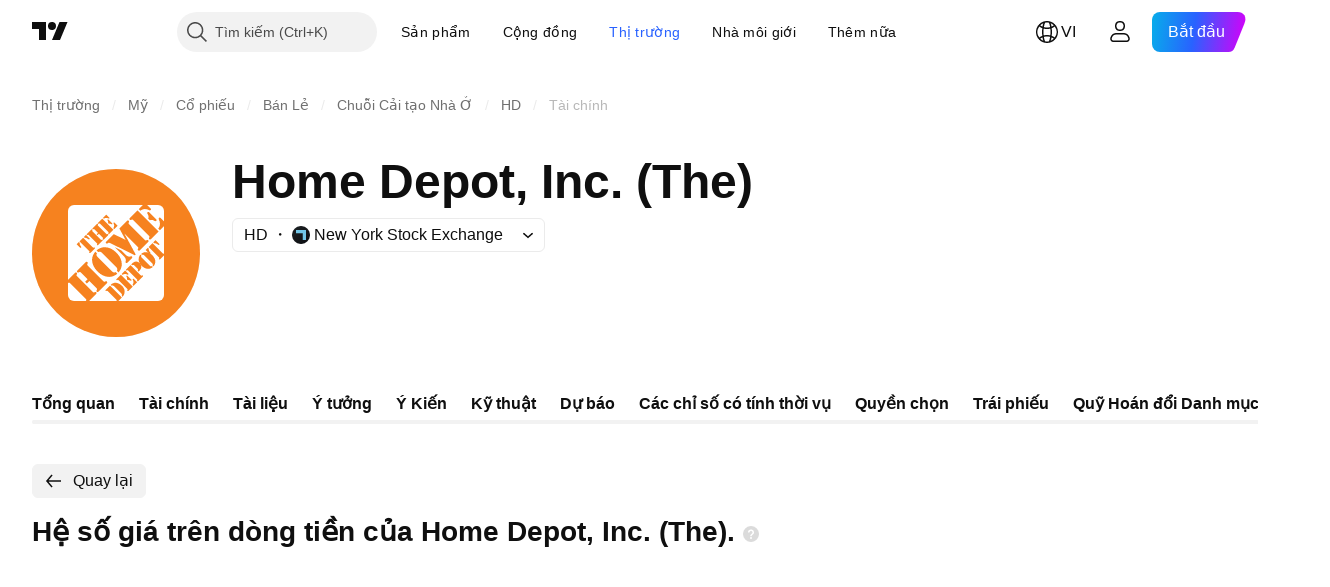

--- FILE ---
content_type: image/svg+xml
request_url: https://s3-symbol-logo.tradingview.com/home-depot--big.svg
body_size: 2795
content:
<!-- by TradingView --><svg width="56" height="56" xmlns="http://www.w3.org/2000/svg"><path fill="#F6821F" d="M0 0h56v56H0z"/><path d="M12.002 14.002a2 2 0 012-2H42a2 2 0 012 2v27.995a2 2 0 01-2 2H14.002a2 2 0 01-2-2V14.002z" fill="#fff"/><path d="M21.837 29.263c-.237-.235-.483-.557-.2-1.159l-.547-.549c-1.82 2.178-1.137 4.727.742 6.607 1.88 1.88 4.429 2.561 6.607.743l-.548-.55c-.603.284-.924.038-1.161-.198l-4.893-4.894zm6.278 3.51c.237.235.483.557.2 1.16l.547.548c1.82-2.178 1.138-4.726-.742-6.607-1.88-1.88-4.429-2.56-6.606-.742l.548.548c.603-.283.923-.038 1.16.2l4.893 4.892zM38.732 23.744c-.133-.132-.302-.133-.462-.048-.435.227-.481.16-.831-.19l-4.951-4.949c-.35-.35-.417-.396-.19-.831.084-.16.085-.33-.048-.463-.273-.274-.603.02-.64.056l-2.49 2.489 2.033 3.768-.019.017-3.908-1.89-2.393 2.393c-.113.113-.397.396-.105.69.227.226.5-.01.623-.114.17-.15.322-.076.548-.018.198.048.388.142.576.238l7.816 3.876.274-.273-3.824-7.066 4.388 4.387c.349.35.415.398.188.83-.085.162-.084.33.05.463.272.273.602-.018.64-.056l2.67-2.668c.038-.038.328-.368.055-.642zM31.347 28.727l-1.624-1.624-2.086-1.03-.019.018 3.183 3.183c1.03 1.332.058 1.567.464 1.972.294.292.66-.112.764-.217l1.075-1.073c.103-.104.508-.47.214-.763-.404-.406-.64.565-1.97-.466zM26.219 38.62c.892-.915 2.272-1.041 3.707.266 1.306 1.188 1.147 2.824.266 3.706l-.308-.309c.281-.366-.006-.685-.208-.886l-2.262-2.263c-.202-.201-.52-.488-.887-.206l-.308-.309zM29.6 35.238l-1.401 1.401c-.02.021-.186.208-.032.362.074.074.17.074.26.025.238-.123.27-.091.453.092l.015.015 2.783 2.782.014.015c.184.184.216.215.092.453-.048.09-.048.185.025.26.156.154.341-.01.362-.032l1.402-1.401-3.973-3.972zm1.425-1.424l-1.185 1.184.308.308c.542-.393 1.072-.403 1.642-.111.105.053.185.08.275-.011.16-.16.064-.265.037-.292l-1.077-1.078zm2.48 4.849c.376-.484.414-1.105.132-1.674l-.01-.028c-.04-.107-.078-.212.01-.3.162-.162.299-.013.33.021l.005.005 1.062 1.063-1.222 1.221-.307-.308zm-1.987-2.73c.154.25.26.558.096.838l.33.33c.281-.165.588-.057.838.096.117.064.234.117.345.005.15-.149-.015-.298-.079-.356a.437.437 0 01-.016-.015l-1.147-1.147a.482.482 0 01-.016-.017c-.059-.065-.207-.228-.356-.08-.112.112-.059.23.005.346zM32.113 33.884l.017.016 2.782 2.782.08.078c.132.124.163.153.055.36-.047.09-.035.174.04.248.154.154.298.032.319.01l1.502-1.504c.023-.02.187-.207.033-.36-.074-.074-.17-.074-.26-.026-.238.124-.27.091-.451-.09l-.017-.016-3.378-3.378-1.402 1.4c-.021.023-.185.21-.032.362.074.075.17.076.26.028.238-.124.27-.092.452.09zm2.21-2.974c-.393.104-.744.35-1.248.854l.307.309c.325-.24.59-.07.83.168l.801.802c.26.262.462.495.207.868l.308.307c.505-.504.75-.855.856-1.248.16-.627-.038-1.132-.482-1.579-.447-.445-.952-.641-1.579-.481z" fill="#F6821F"/><path d="M36.552 29.508c-.133-.133-.27-.313-.111-.652l-.309-.31c-1.024 1.228-.641 2.662.416 3.718 1.057 1.058 2.49 1.439 3.717.414l-.308-.308c-.34.16-.52.022-.654-.111l-2.751-2.751zm3.532 1.97c.133.134.271.313.112.653l.308.309c1.026-1.228.642-2.66-.415-3.718-1.056-1.056-2.49-1.44-3.716-.414l.307.308c.34-.16.52-.022.653.112l2.751 2.75zM15.834 24.116l1.223-1.223 3.175 3.174.017.017c.17.17.2.2.422.084.085-.046.175-.046.245.024.145.145-.01.32-.03.34l-1.412 1.413c-.02.02-.195.174-.34.03-.07-.07-.07-.16-.025-.245.116-.224.087-.253-.084-.424l-.016-.016-3.175-3.174zm3.33-1.003c.02.02.13.159-.02.31-.14.139-.295.035-.42-.06-.309-.22-.708-.48-1.153-.405l-.29-.29.72-.719 1.162 1.164zm-3.554 1.228l-.72.718 1.164 1.163c.02.02.16.13.31-.02.14-.14.035-.294-.06-.419-.22-.31-.48-.709-.405-1.153l-.289-.29zM22.842 23.487l-.014-.015-2.616-2.615-.014-.015c-.172-.172-.202-.201-.086-.425.045-.085.045-.174-.025-.245-.145-.144-.319.01-.339.03l-1.413 1.413c-.02.02-.174.194-.03.34.07.069.16.069.245.024.223-.116.252-.087.423.084l.016.016 2.616 2.616.016.016c.17.17.2.2.084.423-.045.084-.045.175.025.245.144.144.319-.01.339-.03l1.412-1.413c.02-.02.175-.195.03-.34-.07-.069-.16-.069-.244-.024-.224.116-.253.086-.425-.085zm-.982-1.433l.44-.439 1.192 1.193.016.016c.17.17.2.2.084.423-.045.085-.045.175.025.245.144.144.32-.01.34-.03l1.412-1.413c.02-.02.175-.194.03-.338-.07-.071-.16-.071-.245-.026-.223.116-.253.086-.425-.086a.91.91 0 01-.014-.014L22.1 18.97l-.015-.015c-.172-.171-.202-.201-.086-.424.045-.085.045-.175-.024-.245-.145-.145-.32.01-.34.03l-1.413 1.412c-.02.02-.174.195-.03.34.07.07.16.07.245.025.224-.117.253-.087.424.085l.015.015 1.134 1.133-.44.439.29.29zM23.424 16.527l-1.318 1.318c-.02.02-.175.195-.03.34.07.07.16.07.245.024.223-.117.253-.086.424.085l.015.015 2.615 2.615.015.015c.172.172.202.201.085.425-.045.084-.045.174.025.244.145.145.32-.01.34-.03l1.318-1.317-3.734-3.734zm1.338-1.338l-1.114 1.114.29.289c.509-.37 1.008-.38 1.543-.105.1.05.174.076.259-.01.149-.15.06-.25.035-.274l-1.013-1.014zm2.33 4.558c.355-.454.39-1.039.125-1.573l-.008-.023c-.038-.102-.075-.203.008-.286.153-.153.282-.01.311.021l.004.004.998.998-1.148 1.148-.29-.29zm-1.866-2.566c.144.234.244.524.09.789l.309.309c.264-.155.554-.055.788.09.11.06.22.11.325.005.14-.14-.013-.28-.074-.334a.408.408 0 01-.016-.015l-1.078-1.078a.518.518 0 01-.015-.016c-.055-.061-.195-.214-.334-.075-.105.106-.056.215.005.325zM24.96 37.516c-.134-.133-.303-.133-.463-.05-.435.229-.482.162-.831-.187l-4.95-4.952c-.35-.35-.416-.396-.19-.83.086-.16.085-.329-.048-.462-.274-.273-.603.019-.64.057l-2.668 2.667c-.039.04-.33.367-.057.64.13.133.303.134.462.049.434-.225.482-.16.83.19l2.146 2.145-.83.83.547.546.83-.83 2.259 2.259c.349.349.416.397.188.83-.084.16-.084.33.049.464.274.272.603-.02.642-.057l2.667-2.668c.038-.037.33-.367.056-.641z" fill="#F6821F"/><path d="M21.396 41.078c-.131-.132-.302-.132-.462-.047-.434.226-.481.16-.83-.191l-4.951-4.949c-.35-.35-.417-.397-.19-.832.085-.16.084-.33-.048-.462-.273-.272-.603.02-.64.057L12 36.928v1.088l.012-.005c.434-.226.48-.16.83.19l4.952 4.95c.349.348.415.397.189.829a.2.2 0 00-.008.02h1.087l2.278-2.28c.037-.038.33-.367.056-.642zM28.22 43.882l-.056.115h.62l1.168-1.166-3.972-3.972-1.36 1.36c-.105.105-.223.255-.085.393.134.131.25.046.393-.022.133-.069.265.085.345.164l2.783 2.782c.08.08.234.214.164.346zM38.924 26.532l-.309-.308-.764.764 1.237 1.238c.021.021.17.137.329-.022.149-.148.038-.313-.064-.446-.233-.33-.51-.753-.43-1.226zM41.93 25.182c.132.101.297.212.446.064a.226.226 0 00.021-.33L41.16 23.68l-.765.765.308.309c.472-.08.898.195 1.227.428zM43.999 28.168c-.243.127-.27.09-.466-.107l-3.377-3.377-1.302 1.301 3.379 3.378c.195.196.234.223.105.467-.047.09-.047.186.027.26.154.154.34-.011.361-.032L44 28.785v-.617zM38.541 14.413c-.197.198-.102.406.01.613.274.444.464.992.172 1.49l.586.586c.499-.29 1.046-.101 1.49.172.209.112.416.209.615.01.291-.291-.096-.586-.171-.66l-2.04-2.04c-.075-.076-.37-.462-.662-.171zM32.655 16.275c-.038.037-.33.368-.057.641.132.133.302.133.462.048.434-.226.481-.16.83.19l4.952 4.949c.35.35.416.397.19.831-.084.16-.084.33.047.463.274.273.605-.019.642-.056l2.49-2.49-7.069-7.064-2.487 2.488zM44 17.459l-1.087-1.086c-.039-.039-.293-.351-.595-.05-.17.17-.075.378.001.586.5 1.01.437 2.113-.232 2.97l.547.548 1.365-1.365v-1.603zM39.587 13.177L38.409 12h-1.48l-1.363 1.362.549.548c.961-.697 1.906-.717 2.915-.194.19.094.33.14.491-.02.283-.282.114-.472.066-.519z" fill="#F6821F"/></svg>

--- FILE ---
content_type: application/javascript; charset=utf-8
request_url: https://static.tradingview.com/static/bundles/init-financials-page.83c41a1455d329690c35.js
body_size: 13880
content:
(self.webpackChunktradingview=self.webpackChunktradingview||[]).push([[99276,62526],{259142:function(e,t){var n,i,o;i=[t],n=function(e){"use strict";function t(e){if(Array.isArray(e)){for(var t=0,n=Array(e.length);t<e.length;t++)n[t]=e[t];return n}return Array.from(e)}Object.defineProperty(e,"__esModule",{value:!0});var n=!1;if("undefined"!=typeof window){var i={get passive(){n=!0}};window.addEventListener("testPassive",null,i),window.removeEventListener("testPassive",null,i)}var o="undefined"!=typeof window&&window.navigator&&window.navigator.platform&&/iP(ad|hone|od)/.test(window.navigator.platform),s=[],r=!1,a=-1,l=void 0,c=void 0,d=function(e){return s.some((function(t){return!(!t.options.allowTouchMove||!t.options.allowTouchMove(e))}))},u=function(e){var t=e||window.event;return!!d(t.target)||1<t.touches.length||(t.preventDefault&&t.preventDefault(),!1)},h=function(){setTimeout((function(){void 0!==c&&(document.body.style.paddingRight=c,c=void 0),void 0!==l&&(document.body.style.overflow=l,l=void 0)}))};e.disableBodyScroll=function(e,i){if(o){if(!e)return void console.error("disableBodyScroll unsuccessful - targetElement must be provided when calling disableBodyScroll on IOS devices.");if(e&&!s.some((function(t){return t.targetElement===e}))){var h={targetElement:e,options:i||{}};s=[].concat(t(s),[h]),e.ontouchstart=function(e){1===e.targetTouches.length&&(a=e.targetTouches[0].clientY)},e.ontouchmove=function(t){var n,i,o,s;1===t.targetTouches.length&&(i=e,s=(n=t).targetTouches[0].clientY-a,!d(n.target)&&(i&&0===i.scrollTop&&0<s||(o=i)&&o.scrollHeight-o.scrollTop<=o.clientHeight&&s<0?u(n):n.stopPropagation()))},r||(document.addEventListener("touchmove",u,n?{passive:!1}:void 0),r=!0)}}else{g=i,setTimeout((function(){if(void 0===c){var e=!!g&&!0===g.reserveScrollBarGap,t=window.innerWidth-document.documentElement.clientWidth;e&&0<t&&(c=document.body.style.paddingRight,document.body.style.paddingRight=t+"px")}void 0===l&&(l=document.body.style.overflow,document.body.style.overflow="hidden")}));var p={targetElement:e,options:i||{}};s=[].concat(t(s),[p])}var g},e.clearAllBodyScrollLocks=function(){o?(s.forEach((function(e){e.targetElement.ontouchstart=null,e.targetElement.ontouchmove=null})),r&&(document.removeEventListener("touchmove",u,n?{passive:!1}:void 0),r=!1),s=[],a=-1):(h(),s=[])},e.enableBodyScroll=function(e){if(o){if(!e)return void console.error("enableBodyScroll unsuccessful - targetElement must be provided when calling enableBodyScroll on IOS devices.");e.ontouchstart=null,e.ontouchmove=null,s=s.filter((function(t){return t.targetElement!==e})),r&&0===s.length&&(document.removeEventListener("touchmove",u,n?{passive:!1}:void 0),r=!1)}else 1===s.length&&s[0].targetElement===e?(h(),s=[]):s=s.filter((function(t){return t.targetElement!==e}))}},void 0===(o="function"==typeof n?n.apply(t,i):n)||(e.exports=o)},780744:e=>{e.exports={dialog:"dialog-aRAWUDhF",rounded:"rounded-aRAWUDhF",shadowed:"shadowed-aRAWUDhF",fullscreen:"fullscreen-aRAWUDhF",darker:"darker-aRAWUDhF",backdrop:"backdrop-aRAWUDhF"}},853939:e=>{
e.exports={container:"container-XBlFAtm7",title:"title-XBlFAtm7",tabs:"tabs-XBlFAtm7",description:"description-XBlFAtm7",roundTabs:"roundTabs-XBlFAtm7"}},122651:e=>{e.exports={container:"container-SCxmJPkt"}},992473:e=>{e.exports={"tablet-normal-breakpoint":"(max-width: 768px)","small-height-breakpoint":"(max-height: 360px)","tablet-small-breakpoint":"(max-width: 440px)"}},187394:e=>{e.exports={dialog:"dialog-b8SxMnzX",wrapper:"wrapper-b8SxMnzX",separator:"separator-b8SxMnzX",bounded:"bounded-b8SxMnzX"}},470735:e=>{e.exports={"small-height-breakpoint":"(max-height: 360px)",container:"container-BZKENkhT",unsetAlign:"unsetAlign-BZKENkhT",title:"title-BZKENkhT",subtitle:"subtitle-BZKENkhT",textWrap:"textWrap-BZKENkhT",ellipsis:"ellipsis-BZKENkhT",close:"close-BZKENkhT",icon:"icon-BZKENkhT"}},303012:e=>{e.exports={scrollWrap:"scrollWrap-FaOvTD2r"}},920820:e=>{e.exports={wrap:"wrap-vSb6C0Bj","wrap--horizontal":"wrap--horizontal-vSb6C0Bj",bar:"bar-vSb6C0Bj",barInner:"barInner-vSb6C0Bj","barInner--horizontal":"barInner--horizontal-vSb6C0Bj","bar--horizontal":"bar--horizontal-vSb6C0Bj"}},841220:e=>{e.exports={"tablet-normal-breakpoint":"(max-width: 768px)","tooltip-offset":"20px",dialog:"dialog-qyCw0PaN",dragging:"dragging-qyCw0PaN",mobile:"mobile-qyCw0PaN",fullscreen:"fullscreen-qyCw0PaN",dialogAnimatedAppearance:"dialogAnimatedAppearance-qyCw0PaN",dialogAnimation:"dialogAnimation-qyCw0PaN",dialogTooltip:"dialogTooltip-qyCw0PaN"}},150447:(e,t,n)=>{"use strict";n.d(t,{Dialog:()=>u});var i=n(50959),o=n(497754),s=n.n(o),r=n(692822),a=n(351290),l=n(8626),c=n(780744),d=n.n(c);class u extends i.PureComponent{constructor(){super(...arguments),this._manager=new a.OverlapManager,this._handleSlot=e=>{this._manager.setContainer(e)}}render(){const{rounded:e=!0,shadowed:t=!0,fullscreen:n=!1,darker:o=!1,className:a,backdrop:c,containerTabIndex:u=-1}=this.props,h=s()(a,d().dialog,e&&d().rounded,t&&d().shadowed,n&&d().fullscreen,o&&d().darker),p=(0,l.filterDataProps)(this.props),g=this.props.style?{...this._createStyles(),...this.props.style}:this._createStyles();return i.createElement(i.Fragment,null,i.createElement(r.SlotContext.Provider,{value:this._manager},c&&i.createElement("div",{onClick:this.props.onClickBackdrop,className:d().backdrop}),i.createElement("div",{...p,className:h,style:g,ref:this.props.reference,onFocus:this.props.onFocus,onMouseDown:this.props.onMouseDown,onMouseUp:this.props.onMouseUp,onClick:this.props.onClick,onKeyDown:this.props.onKeyDown,tabIndex:u,"aria-label":this.props.containerAriaLabel},this.props.children)),i.createElement(r.Slot,{reference:this._handleSlot}))}_createStyles(){const{bottom:e,left:t,width:n,right:i,top:o,zIndex:s,height:r}=this.props;return{bottom:e,left:t,right:i,top:o,zIndex:s,maxWidth:n,height:r}}}},345220:(e,t,n)=>{"use strict";n.r(t),n.d(t,{BASE_FINANCIALS_PAGE_ROOT_SELECTOR:()=>V,destroySymbolPageTab:()=>K,initSymbolPageTab:()=>j});var i=n(50959),o=n(650151),s=n(588948),r=n(230845),a=n(304328),l=n(460337),c=n(728804),d=n(666436);function u(e){const{children:t,href:n,...o}=e
;return i.createElement(l.Link,{...o,to:n},t)}var h=n(812831),p=n(586240),g=n(892487),m=n(444372),f=n(345848),v=n(463171),_=n(896617),b=n(506787),y=n(303053),E=n(562090),S=n(503246),D=n(180019),w=n(631078);var C=n(610203),P=n(372923),T=n(199687),N=n(786998),x=n(260822),F=n(375787),B=n(206463),A=n(414378),M=n(131228),k=n(204901),L=n(893932),z=n(804022),O=n(219270),I=n(853939);function R(e){const{config:t,descriptions:o,symbol:s,astBusinessDescription:r}=e,l=(0,h.useLocation)(),{quotes:c}=(0,D.useSymbolQuotes)(s),d=(0,i.useMemo)((()=>(0,a.translateConfig)(t)),[t]),u=(0,C.convertFrequencyToPeriod)(c?.last_report_frequency),R=(0,i.useRef)(null),H=(0,h.useHistory)(),W=(0,g.useOverflowBehaviour)(),V=(0,w.useWatchedValueReadonly)({watchedValue:B.stickySymbolHeaderActiveWatchedValue}),q=(0,i.useMemo)((()=>V?parseInt(p["size-sticky-symbol-header-height"])+parseInt(p["size-header-height"]):parseInt(p["size-header-height"])),[V]),j=(0,i.useMemo)((()=>(0,T.getFinancialsPages)().map((e=>({...e,href:(0,N.getPathByPageId)(e.id),renderComponent:x.CustomRootComponentLink})))),[]),{getInitialPeriod:K,savePeriod:X,selectedItems:$,handleItemSelect:U,getSelectedEarnings:Y,handleEarningsSelect:Q}=(0,k.useFinancialsParams)(),G="/financials-overview/"===l.pathname?"h1":"h2";return i.createElement(F.PageContent,null,i.createElement("div",{className:I.container,ref:R},i.createElement(G,{className:I.title},m.t(null,void 0,n(384627))),i.createElement("div",{className:I.tabs},i.createElement(L.FinancialsSearchButton,{config:d,history:H,LinkButtonComponent:O.IndicatorPageLink}),i.createElement("div",{className:I.roundTabs},i.createElement(P.RoundAnchorTabs,{id:"financials-tabs",items:j,enableActiveStateStyles:!1,size:"small",moreButtonPreset:"meatballs",isActive:e=>e.id===(0,N.getPageIdByPath)(l.pathname),onActivate:e=>Z(e.id)})),"scroll"!==W&&i.createElement(z.FinancialsShareButton,{proName:c?.pro_name,shortName:c?.short_name,type:c?.type,typespecs:c?.typespecs,exchange:c?.exchange,listedExchange:c?.listed_exchange})),i.createElement(h.Switch,null,o&&Object.keys(o).map((e=>{if(!o[e])return;const t=function(e){const t=e.toLowerCase();if((0,a.isStatementsCategoryId)(t))return S.pathsByCategoryId[t];switch(t){case"dividends":return"/financials-dividends/";case"earnings":return"/financials-earnings/";case"statistics":return"/financials-statistics-and-ratios/";case"revenue":return"/financials-revenue/";default:return"/financials-overview/"}}(e);return i.createElement(h.Route,{path:t,key:e},i.createElement(M.ToggleDescription,{className:I.description,title:o[e].title,titleTagName:"h1"},o[e].text))}))),i.createElement(h.Switch,null,i.createElement(h.Route,{path:"/financials-overview/"},i.createElement(_.FinancialsOverviewPageContent,{...c,symbol:s,reportFrequency:u,onCategoryChange:function(e){if(Z(e),!R.current)return;const t=R.current.getBoundingClientRect();t.top<q&&window.scrollTo({top:window.scrollY+t.top-q})},LinkButtonComponent:O.IndicatorPageLink,astBusinessDescription:r})),i.createElement(h.Route,{path:"/financials-statistics-and-ratios/"
},i.createElement(E.FinancialsStatisticsTab,{symbol:s,config:d,LinkButtonComponent:O.IndicatorPageLink,reportFrequency:u,selectedItems:$,onItemSelect:U,initialPeriod:K("statistics"),savePeriod:e=>X("statistics",e),stickyHeaderOffsetTop:q,stickHeader:!0})),i.createElement(h.Route,{path:"/financials-dividends/"},i.createElement(b.FinancialsDividendsTab,{selectedItems:$,onItemSelect:U,symbol:s})),i.createElement(h.Route,{path:"/financials-earnings/"},i.createElement(y.FinancialsEarningsTab,{symbol:s,reportFrequency:u,getInitialPeriod:K,savePeriod:X,getSelectedEarnings:Y,saveSelectedItems:Q})),i.createElement(h.Route,{path:"/financials-revenue/"},i.createElement(A.FinancialsRevenueTab,{symbol:s})),i.createElement(h.Route,{render:e=>{const{pathname:t}=e.location,n=(0,S.isStatementsCategoryPath)(t)?S.categoryIdByPaths[t]:null;return n&&i.createElement(v.FinancialsStatementsTab,{symbol:s,config:d,LinkButtonComponent:O.IndicatorPageLink,selectedCategory:n,reportFrequency:u,selectedItems:$,onItemSelect:U,initialPeriod:K("statements"),savePeriod:e=>X("statements",e),onCategoryChange:Z,stickyHeaderOffsetTop:q,stickHeader:!0})}}))));function Z(e){(0,f.trackEvent)("GUI","Financials",`Tab ${e}`)}}var H=n(800067);function W(e){const{symbol:t,config:n,descriptions:o,initFinancialsQuotes:s,astBusinessDescription:r}=e;return i.createElement(l.BrowserRouter,{basename:e.baseUrl},i.createElement(d.FinancialsViewContext.Provider,{value:{hideSolutions:!1,linkComponent:u,breakpoint:null}},i.createElement(c.CustomBehaviourContext.Provider,{value:window.TradingView.onChartPage?c.presetPlatform:c.presetDefault},i.createElement(H.InitFinancialsQuotesContext.Provider,{value:s},i.createElement(R,{symbol:t,config:n,descriptions:o,astBusinessDescription:r})))))}const V=".js-financials-block-init-ssr";let q=null;async function j(){const e=document.querySelector(V);if(null===e)return;const t=(0,s.getFreshInitData)()[(0,o.ensureDefined)(e.dataset.propsId)],n=(0,a.filterConfig)(await(0,a.getFinancialsDataV2)(),t.fundViewMode),l=function(e){let t=e;const n=e.indexOf("?");-1!==n&&(t=e.substring(0,n));const i=`/${t.split("/").filter(Boolean).pop()}/`;return i&&((0,S.isStatementsCategoryPath)(i)||"/financials-overview/"===i||"/financials-dividends/"===i||"/financials-earnings/"===i||"/financials-statistics-and-ratios/"===i||"/financials-revenue/"===i)?i:null}(location.pathname)||"/financials-overview/",c=location.pathname.replace(l,"");q=(0,r.hydrateReactRoot)(i.createElement(W,{config:n,...t,baseUrl:c}),e)}function K(){null!==q&&q.unmount()}},375787:(e,t,n)=>{"use strict";n.d(t,{PageContent:()=>a});var i=n(50959),o=n(497754),s=n.n(o),r=n(122651);function a(e){const{className:t,children:n,reference:o,...a}=e;return i.createElement("div",{"data-query-type":"media",ref:o,className:s()(r.container,t),...a},n)}},206463:(e,t,n)=>{"use strict";n.d(t,{stickySymbolHeaderActiveWatchedValue:()=>i});const i=new(n(77294).WatchedValue)(!1)},230845:(e,t,n)=>{"use strict";n.d(t,{hydrateReactRoot:()=>a});var i=n(50959),o=n(632227),s=n(904237),r=n(957114)
;function a(e,t,n="legacy"){const a=i.createElement(r.TVAppContextProvider,{renderMode:n},e);if("modern"===n){const e=(0,s.hydrateRoot)(t,a);return{render(t){e.render(i.createElement(r.TVAppContextProvider,{renderMode:n},t))},unmount(){e.unmount()}}}return o.hydrate(a,t),{render(e){o.render(i.createElement(r.TVAppContextProvider,{renderMode:n},e),t)},unmount(){o.unmountComponentAtNode(t)}}}},862586:(e,t,n)=>{"use strict";n.d(t,{containerBreakpoints:()=>s});var i=n(497754);const o={"container-mf-phone-vertical":320,"container-mf-phone-landscape":568,"container-mf-tablet-vertical":768,"container-mf-tablet-landscape":1024,"container-mf-laptop":1280,"container-mf-desktop-medium":1440,"container-mf-desktop-large":1920,"container-mf-desktop-extra-large":2560};function s(e,t){return null===t?e["legacy-mode"]:i(e.breakpoint,Object.entries(o).map((([n,i])=>t>=i?e[n]:null)))}},642709:(e,t,n)=>{"use strict";n.d(t,{DialogBreakpoints:()=>o});var i=n(992473);const o={SmallHeight:i["small-height-breakpoint"],TabletSmall:i["tablet-small-breakpoint"],TabletNormal:i["tablet-normal-breakpoint"]}},619027:(e,t,n)=>{"use strict";n.d(t,{AdaptivePopupDialog:()=>T});var i=n(50959),o=n(650151),s=n(497754),r=n.n(s),a=n(313266),l=n(470316),c=n(680574),d=n(281542),u=n(515312),h=n(62526),p=n(221155),g=n(642709),m=n(18182),f=n(8629),v=n(744359),_=n(332450),b=n(251954),y=n(772626),E=n(551080),S=n(8626),D=n(900608),w=n(187394);const C={vertical:20},P={vertical:0};class T extends i.PureComponent{constructor(){super(...arguments),this._controller=null,this._reference=null,this._orientationMediaQuery=null,this._embedResizerOverridesEnabled=(0,a.isFeaturesetEnabled)("embed_resizer_overrides"),this._titleId=`title_${(0,D.randomHash)()}`,this._renderChildren=(e,t)=>(this._controller=e,this.props.render({requestResize:this._requestResize,centerAndFit:this._centerAndFit,isSmallWidth:t})),this._handleReference=e=>this._reference=e,this._handleCloseBtnClick=()=>{this.props.onKeyboardClose&&this.props.onKeyboardClose(),this._handleClose()},this._handleClose=()=>{this.props.onClose()},this._handleOpen=()=>{void 0!==this.props.onOpen&&this.props.isOpened&&this.props.onOpen(this.props.fullScreen||window.matchMedia(g.DialogBreakpoints.TabletSmall).matches)},this._handleKeyDown=e=>{if(!e.defaultPrevented){if(this.props.onKeyDown&&this.props.onKeyDown(e),27===(0,l.hashFromEvent)(e)){if(e.defaultPrevented)return;if(this.props.forceCloseOnEsc&&this.props.forceCloseOnEsc())return this.props.onKeyboardClose&&this.props.onKeyboardClose(),void this._handleClose();const{activeElement:n}=document;if(null!==n){if(e.preventDefault(),"true"===(t=n).getAttribute("data-haspopup")&&"true"!==t.getAttribute("data-expanded"))return void this._handleClose();const i=this._reference;if(null!==i&&(0,u.isTextEditingField)(n))return void i.focus();if(i?.contains(n))return this.props.onKeyboardClose&&this.props.onKeyboardClose(),void this._handleClose()}}var t;(function(e){if("function"==typeof e)return e();return Boolean(e)})(this.props.disableTabNavigationContainment)||(0,
v.containTabNavigation)(e)}},this._requestResize=()=>{null!==this._controller&&this._controller.recalculateBounds()},this._centerAndFit=()=>{null!==this._controller&&this._controller.centerAndFit()},this._calculatePositionWithOffsets=(e,t)=>{const n=(0,o.ensureDefined)(this.props.fullScreenViewOffsets).value();if(this._embedResizerOverridesEnabled){const e=d.EmbedViewportDimensionsProvider.getInstance().data();e&&(n.top=e.top,n.bottom=t.clientHeight-e.height)}return{top:n.top,left:(0,c.isRtl)()?-n.right:n.left,width:t.clientWidth-n.left-n.right,height:t.clientHeight-n.top-n.bottom}}}componentDidMount(){this.props.ignoreClosePopupsAndDialog||b.subscribe(_.CLOSE_POPUPS_AND_DIALOGS_COMMAND,this._handleClose,null),this._handleOpen(),void 0!==this.props.onOpen&&(this._orientationMediaQuery=window.matchMedia("(orientation: portrait)"),this._orientationMediaQuery.addEventListener("change",this._handleOpen)),this.props.fullScreenViewOffsets&&this.props.fullScreen&&this.props.fullScreenViewOffsets.subscribe(this._requestResize);const{backdrop:e,draggable:t=!e,centerOnResize:n=!t}=this.props;n&&window.addEventListener("resize",this._centerAndFit)}componentWillUnmount(){this.props.ignoreClosePopupsAndDialog||b.unsubscribe(_.CLOSE_POPUPS_AND_DIALOGS_COMMAND,this._handleClose,null),null!==this._orientationMediaQuery&&this._orientationMediaQuery.removeEventListener("change",this._handleOpen),this.props.fullScreenViewOffsets&&this.props.fullScreen&&this.props.fullScreenViewOffsets.unsubscribe(this._requestResize),window.removeEventListener("resize",this._centerAndFit)}focus(){(0,o.ensureNotNull)(this._reference).focus()}getElement(){return this._reference}contains(e){return this._reference?.contains(e)??!1}render(){const{className:e,wrapperClassName:t,headerClassName:n,isOpened:o,title:s,titleTextWrap:a,titleClassName:l,dataName:c,dataQaId:d,onClickOutside:u,onClickBackdrop:v,additionalElementPos:_,additionalHeaderElement:b,backdrop:D,shouldForceFocus:T=!0,shouldReturnFocus:N,onForceFocus:x,showSeparator:F,subtitle:B,draggable:A=!D,fullScreen:M=!1,showCloseIcon:k=!0,rounded:L=!0,isAnimationEnabled:z,growPoint:O,dialogTooltip:I,unsetHeaderAlign:R,onDragStart:H,dataDialogName:W,closeAriaLabel:V,containerAriaLabel:q,reference:j,containerTabIndex:K,closeButtonReference:X,onCloseButtonKeyDown:$,shadowed:U,fullScreenViewOffsets:Y,onClick:Q,renderCloseButton:G,titleWrapClassName:Z,addRightShadow:J=!0}=this.props,ee=this.props.fixedBody??(!!D||void 0),te="after"!==_?b:void 0,ne="after"===_?b:void 0,ie="string"==typeof s?s:W||"",oe=(0,S.filterDataProps)(this.props),se=(0,E.mergeRefs)([this._handleReference,j]);return i.createElement(m.MatchMedia,{rule:g.DialogBreakpoints.SmallHeight},(_=>i.createElement(m.MatchMedia,{rule:g.DialogBreakpoints.TabletSmall},(g=>i.createElement(h.PopupDialog,{rounded:!(g||M)&&L,className:r()(w.dialog,M&&Y&&J&&w.bounded,e),isOpened:o,reference:se,onKeyDown:this._handleKeyDown,onClickOutside:u,onClickBackdrop:v??u,fullscreen:g||M,guard:_?P:C,boundByScreen:g||M,shouldForceFocus:T,onForceFocus:x,
shouldReturnFocus:N,backdrop:D,draggable:A,isAnimationEnabled:z,growPoint:O,name:this.props.dataName,dialogTooltip:I,onDragStart:H,containerAriaLabel:q,containerTabIndex:K,calculateDialogPosition:M&&Y?this._calculatePositionWithOffsets:void 0,shadowed:U,fixedBody:ee,onClick:Q,...oe},i.createElement("div",{role:"dialog","aria-labelledby":void 0!==s?this._titleId:void 0,className:r()(w.wrapper,t),"data-name":c,"data-qa-id":d,"data-dialog-name":ie},void 0!==s&&i.createElement(y.DialogHeader,{draggable:A&&!(g||M),onClose:this._handleCloseBtnClick,renderAfter:ne,renderBefore:te,subtitle:B,title:s,titleId:this._titleId,titleTextWrap:a,showCloseIcon:k,className:n,titleClassName:l,unsetAlign:R,closeAriaLabel:V,closeButtonReference:X,onCloseButtonKeyDown:$,renderCloseButton:G,titleWrapClassName:Z}),F&&i.createElement(p.Separator,{className:w.separator}),i.createElement(f.PopupContext.Consumer,null,(e=>this._renderChildren(e,g||M)))))))))}}},909591:(e,t,n)=>{"use strict";n.d(t,{DialogHeaderContext:()=>i});const i=n(50959).createContext({setHideClose:()=>{}})},772626:(e,t,n)=>{"use strict";n.d(t,{DialogHeader:()=>d});var i=n(444372),o=n(50959),s=n(497754),r=n.n(s),a=n(4908),l=n(909591),c=n(470735);function d(e){const{titleId:t,title:s,titleTextWrap:d=!1,titleClassName:u,subtitle:h,showCloseIcon:p=!0,onClose:g,onCloseButtonKeyDown:m,renderBefore:f,renderAfter:v,draggable:_,className:b,unsetAlign:y,closeAriaLabel:E=i.t(null,void 0,n(47742)),closeButtonReference:S,disableDragOnCloseButton:D,renderCloseButton:w,titleWrapClassName:C,...P}=e,[T,N]=(0,o.useState)(!1);return o.createElement(l.DialogHeaderContext.Provider,{value:{setHideClose:N}},o.createElement("div",{...P,className:r()(c.container,b,(h||y)&&c.unsetAlign)},f,o.createElement("div",{id:t,className:r()(c.title,C),"data-dragg-area":_},o.createElement("div",{className:r()(d?c.textWrap:c.ellipsis,u)},s),h&&o.createElement("div",{className:r()(c.ellipsis,c.subtitle)},h)),v,p&&!T&&(w?w({closeAriaLabel:E,onClose:g,onCloseButtonKeyDown:m,disableDragOnCloseButton:D}):o.createElement(a.CloseButton,{"data-disable-drag":D,className:c.close,"data-qa-id":"close","aria-label":E,onClick:g,onKeyDown:m,ref:S,size:"medium",preservePaddings:!0}))))}},451860:(e,t,n)=>{"use strict";n.d(t,{OverlayScrollContainer:()=>f});var i=n(50959),o=n(497754),s=n.n(o),r=n(680574),a=n(650151),l=n(462140);const c=n(920820),d={0:{isHorizontal:!1,isNegative:!1,sizePropName:"height",minSizePropName:"minHeight",startPointPropName:"top",currentMousePointPropName:"clientY",progressBarTransform:"translateY"},1:{isHorizontal:!0,isNegative:!1,sizePropName:"width",minSizePropName:"minWidth",startPointPropName:"left",currentMousePointPropName:"clientX",progressBarTransform:"translateX"},2:{isHorizontal:!0,isNegative:!0,sizePropName:"width",minSizePropName:"minWidth",startPointPropName:"right",currentMousePointPropName:"clientX",progressBarTransform:"translateX"}},u=40;function h(e){
const{size:t,scrollSize:n,clientSize:o,scrollProgress:r,onScrollProgressChange:h,scrollMode:p,theme:g=c,onDragStart:m,onDragEnd:f,minBarSize:v=u}=e,_=(0,i.useRef)(null),b=(0,i.useRef)(null),[y,E]=(0,i.useState)(!1),S=(0,i.useRef)(0),{isHorizontal:D,isNegative:w,sizePropName:C,minSizePropName:P,startPointPropName:T,currentMousePointPropName:N,progressBarTransform:x}=d[p];(0,i.useEffect)((()=>{const e=(0,a.ensureNotNull)(_.current).ownerDocument;return y?(m&&m(),e&&(e.addEventListener("mousemove",I),e.addEventListener("mouseup",R))):f&&f(),()=>{e&&(e.removeEventListener("mousemove",I),e.removeEventListener("mouseup",R))}}),[y]);const F=t/n||0,B=o*F||0,A=Math.max(B,v),M=(t-A)/(t-B),k=n-t,L=w?-k:0,z=w?0:k,O=W((0,l.clamp)(r,L,z))||0;return i.createElement("div",{ref:_,className:s()(g.wrap,D&&g["wrap--horizontal"]),style:{[C]:t},onMouseDown:function(e){if(e.isDefaultPrevented())return;e.preventDefault();const t=H(e.nativeEvent,(0,a.ensureNotNull)(_.current)),n=Math.sign(t),i=(0,a.ensureNotNull)(b.current).getBoundingClientRect();S.current=n*i[C]/2;let o=Math.abs(t)-Math.abs(S.current);const s=W(k);o<0?(o=0,S.current=t):o>s&&(o=s,S.current=t-n*s);h(V(n*o)),E(!0)}},i.createElement("div",{ref:b,className:s()(g.bar,D&&g["bar--horizontal"]),style:{[P]:v,[C]:A,transform:`${x}(${O}px)`},onMouseDown:function(e){e.preventDefault(),S.current=H(e.nativeEvent,(0,a.ensureNotNull)(b.current)),E(!0)}},i.createElement("div",{className:s()(g.barInner,D&&g["barInner--horizontal"])})));function I(e){const t=H(e,(0,a.ensureNotNull)(_.current))-S.current;h(V(t))}function R(){E(!1)}function H(e,t){const n=t.getBoundingClientRect()[T];return e[N]-n}function W(e){return e*F*M}function V(e){return e/F/M}}var p=n(962624),g=n(303012);const m=8;function f(e){const{reference:t,className:n,containerHeight:s=0,containerWidth:a=0,contentHeight:l=0,contentWidth:c=0,scrollPosTop:d=0,scrollPosLeft:u=0,onVerticalChange:f,onHorizontalChange:v,visible:_}=e,[b,y]=(0,p.useHoverDeprecated)(),[E,S]=(0,i.useState)(!1),D=s<l,w=a<c,C=D&&w?m:0;return i.createElement("div",{...y,ref:t,className:o(n,g.scrollWrap),style:{visibility:_||b||E?"visible":"hidden"}},D&&i.createElement(h,{size:s-C,scrollSize:l-C,clientSize:s-C,scrollProgress:d,onScrollProgressChange:function(e){f&&f(e)},onDragStart:P,onDragEnd:T,scrollMode:0}),w&&i.createElement(h,{size:a-C,scrollSize:c-C,clientSize:a-C,scrollProgress:u,onScrollProgressChange:function(e){v&&v(e)},onDragStart:P,onDragEnd:T,scrollMode:(0,r.isRtl)()?2:1}));function P(){S(!0)}function T(){S(!1)}}},332450:(e,t,n)=>{"use strict";n.d(t,{CLOSE_POPUPS_AND_DIALOGS_COMMAND:()=>i,breakpointList:()=>o});const i="CLOSE_POPUPS_AND_DIALOGS_COMMAND",o=[1920,1440,1280,1024,768,480,0]},488653:(e,t,n)=>{"use strict";n.d(t,{DragHandler:()=>o});var i=n(686668);class o{constructor(e,t,n={boundByScreen:!0}){this._drag=null,this._canBeTouchClick=!1,this._frame=null,this._onMouseDragStart=e=>{if(0!==e.button||this._isTargetNoDraggable(e))return;e.preventDefault(),document.addEventListener("mousemove",this._onMouseDragMove),
document.addEventListener("mouseup",this._onMouseDragEnd);const t=(0,i.clampPosition)((0,i.positionFromMouseEvent)(e));this._dragStart(t)},this._onTouchDragStart=e=>{if(this._isTargetNoDraggable(e))return;this._canBeTouchClick=!0,e.preventDefault(),this._header.addEventListener("touchmove",this._onTouchDragMove,{passive:!1});const t=(0,i.clampPosition)((0,i.positionFromTouchEvent)(e));this._dragStart(t)},this._onMouseDragEnd=e=>{e.target instanceof Node&&this._header.contains(e.target)&&e.preventDefault(),document.removeEventListener("mousemove",this._onMouseDragMove),document.removeEventListener("mouseup",this._onMouseDragEnd),this._onDragStop()},this._onTouchDragEnd=e=>{this._header.removeEventListener("touchmove",this._onTouchDragMove),this._onDragStop(),this._canBeTouchClick&&(this._canBeTouchClick=!1,(0,i.simulateClick)(e.target))},this._onMouseDragMove=e=>{const t=(0,i.clampPosition)((0,i.positionFromMouseEvent)(e));this._dragMove(t)},this._onTouchDragMove=e=>{this._canBeTouchClick=!1,e.preventDefault();const t=(0,i.clampPosition)((0,i.positionFromTouchEvent)(e));this._dragMove(t)},this._onDragStop=()=>{this._drag=null,this._header.classList.remove("dragging"),this._options.onDragEnd&&this._options.onDragEnd()},this._dialog=e,this._header=t,this._options=n,this._header.addEventListener("mousedown",this._onMouseDragStart),this._header.addEventListener("touchstart",this._onTouchDragStart),this._header.addEventListener("touchend",this._onTouchDragEnd)}destroy(){null!==this._frame&&cancelAnimationFrame(this._frame),this._header.removeEventListener("mousedown",this._onMouseDragStart),document.removeEventListener("mouseup",this._onMouseDragEnd),this._header.removeEventListener("touchstart",this._onTouchDragStart),this._header.removeEventListener("touchend",this._onTouchDragEnd),document.removeEventListener("mouseleave",this._onMouseDragEnd)}updateOptions(e){this._options=e}_dragStart(e){const t=this._dialog.getBoundingClientRect();this._drag={startX:e.x,startY:e.y,finishX:e.x,finishY:e.y,dialogX:t.left,dialogY:t.top};const n=Math.round(t.left),i=Math.round(t.top);this._dialog.style.transform=`translate(${n}px, ${i}px)`,this._header.classList.add("dragging"),this._options.onDragStart&&this._options.onDragStart()}_dragMove(e){if(this._drag){if(this._drag.finishX=e.x,this._drag.finishY=e.y,null!==this._frame)return;this._frame=requestAnimationFrame((()=>{if(this._drag){const t=e.x-this._drag.startX,n=e.y-this._drag.startY;this._moveDialog(this._drag.dialogX+t,this._drag.dialogY+n)}this._frame=null}))}}_moveDialog(e,t){const n=this._dialog.getBoundingClientRect(),{boundByScreen:o}=this._options,s=(0,i.clampSegment)(e,n.width,o?0:-1/0,o?window.innerWidth:1/0),r=(0,i.clampSegment)(t,n.height,o?0:-1/0,o?window.innerHeight:1/0);this._dialog.style.transform=`translate(${Math.round(s)}px, ${Math.round(r)}px)`}_isTargetNoDraggable(e){return e.target instanceof Element&&null!==e.target.closest("[data-disable-drag]")}}},8629:(e,t,n)=>{"use strict";n.d(t,{PopupContext:()=>i});const i=n(50959).createContext(null)},62526:(e,t,n)=>{
"use strict";n.d(t,{PopupDialog:()=>P});var i=n(50959),o=n(497754),s=n(650151),r=n(150447),a=n(58407),l=n(313266),c=n(368337),d=n(488653),u=n(686668);const h={vertical:0};class p{constructor(e,t){this._frame=null,this._isFullscreen=!1,this._handleResize=()=>{null===this._frame&&(this._frame=requestAnimationFrame((()=>{this.recalculateBounds(),this._frame=null})))},this._dialog=e,this._guard=t.guard||h,this._calculateDialogPosition=t.calculateDialogPosition,this._initialHeight=e.style.height,window.addEventListener("resize",this._handleResize)}updateOptions(e){this._guard=e.guard||h,this._calculateDialogPosition=e.calculateDialogPosition}setFullscreen(e){this._isFullscreen!==e&&(this._isFullscreen=e,this.recalculateBounds())}centerAndFit(){const{x:e,y:t}=this.getDialogsTopLeftCoordinates(),n=this._calcAvailableHeight(),i=this._calcDialogHeight();if(n===i)if(this._calculateDialogPosition){const{left:e,top:t}=this._calculateDialogPosition(this._dialog,document.documentElement,this._guard);this._dialog.style.transform=`translate(${Math.round(e)}px, ${Math.round(t)}px)`}else this._dialog.style.height=i+"px";this._dialog.style.top="0px",this._dialog.style.left="0px",this._dialog.style.transform=`translate(${e}px, ${t}px)`}getDialogsTopLeftCoordinates(){const{clientWidth:e,clientHeight:t}=this._getClientDimensions(),n=this._calcDialogHeight(),i=e/2-this._dialog.clientWidth/2,o=t/2-n/2+this._getTopOffset();return{x:Math.round(i),y:Math.round(o)}}recalculateBounds(){const{clientWidth:e,clientHeight:t}=this._getClientDimensions(),{vertical:n}=this._guard,i=this._calculateDialogPosition?.(this._dialog,{clientWidth:e,clientHeight:t},{vertical:n});if(this._isFullscreen){if(this._dialog.style.top="0px",this._dialog.style.left="0px",this._dialog.style.width="100%",this._dialog.style.height="100%",this._dialog.style.transform="none",i){const{left:e,top:t,width:n,height:o}=i;this._dialog.style.transform=`translate(${Math.round(e)}px, ${Math.round(t)}px)`,n&&(this._dialog.style.width=`${n}px`,this._dialog.style.minWidth="unset"),o&&(this._dialog.style.height=`${o}px`,this._dialog.style.minHeight="unset")}}else if(i){const{left:e,top:t}=i;this._dialog.style.transform=`translate(${Math.round(e)}px, ${Math.round(t)}px)`}else{this._dialog.style.width="",this._dialog.style.height="";const i=this._dialog.getBoundingClientRect(),o=t-2*n,s=(0,u.clampSegment)(i.left,i.width,0,e),r=(0,u.clampSegment)(i.top,i.height,n,t);this._dialog.style.top="0px",this._dialog.style.left="0px",this._dialog.style.transform=`translate(${Math.round(s)}px, ${Math.round(r)}px)`,this._dialog.style.height=o<i.height?o+"px":this._initialHeight}}destroy(){window.removeEventListener("resize",this._handleResize),null!==this._frame&&(cancelAnimationFrame(this._frame),this._frame=null)}_getClientDimensions(){return{clientHeight:document.documentElement.clientHeight,clientWidth:document.documentElement.clientWidth}}_getTopOffset(){return 0}_calcDialogHeight(){const e=this._calcAvailableHeight();return e<this._dialog.clientHeight?e:this._dialog.clientHeight}
_calcAvailableHeight(){return this._getClientDimensions().clientHeight-2*this._guard.vertical}}var g=n(707533),m=n(8629),f=n(575658),v=n(513791),_=n(314802),b=n(281542);var y=n(12173),E=n(89317),S=n(841220);const D=S["tooltip-offset"],w=(0,l.isFeaturesetEnabled)("embed_resizer_overrides")?class extends p{constructor(e,t){super(e,t),this._enabled=(0,l.isFeaturesetEnabled)("embed_resizer_overrides")}_getClientDimensions(){const e=super._getClientDimensions();if(this._enabled){const t=b.EmbedViewportDimensionsProvider.getInstance().data();t&&(e.clientHeight=t.height)}return e}_getTopOffset(){if(this._enabled){const e=b.EmbedViewportDimensionsProvider.getInstance().data();if(e)return e.top}return super._getTopOffset()}}:p;class C extends i.PureComponent{constructor(e){super(e),this._dialog=null,this._cleanUpFunctions=[],this._prevActiveElement=null,this._eventDispatcher=new v.DialogEventDispatcher,this._handleDialogRef=e=>{const{reference:t}=this.props;this._dialog=e,"function"==typeof t?t(e):null!=t&&(t.current=e)},this._handleFocus=()=>{this._moveToTop()},this._handleMouseDown=e=>{this._moveToTop()},this._handleTouchStart=e=>{this._moveToTop()},this.state={canFitTooltip:!1},this._prevActiveElement=document.activeElement}render(){return i.createElement(m.PopupContext.Provider,{value:this},i.createElement(a.OutsideEvent,{mouseDown:!0,touchStart:!0,handler:this.props.onClickOutside},(e=>i.createElement("div",{ref:e,"data-outside-boundary-for":this.props.name,onFocus:this._handleFocus,onMouseDown:this._handleMouseDown,onTouchStart:this._handleTouchStart,"data-dialog-name":this.props["data-dialog-name"],"data-tooltip-show-on-focus":"true","data-qa-id":(0,E.dataQaIds)("ui-lib-PopupDialog",this.props.dataQaId)},i.createElement(r.Dialog,{style:this._applyAnimationCSSVariables(),...this.props,reference:this._handleDialogRef,className:o(S.dialog,(0,_.isOnMobileAppPage)("any")&&!this.props.noMobileAppShadows&&S.mobile,this.props.fullscreen&&S.fullscreen,this.props.className)},this.props.dialogTooltip&&this.state.canFitTooltip&&i.createElement(y.TooltipWidget,{className:S.dialogTooltip},this.props.dialogTooltip),this.props.children)))))}componentDidMount(){const{draggable:e,boundByScreen:t,onDragStart:n}=this.props,i=(0,s.ensureNotNull)(this._dialog);if(this._eventDispatcher.dispatch("dialog-open"),e){const e=i.querySelector("[data-dragg-area]");if(e&&e instanceof HTMLElement){const o=new d.DragHandler(i,e,{boundByScreen:Boolean(t),onDragStart:n});this._cleanUpFunctions.push((()=>o.destroy())),this._drag=o}}this.props.autofocus&&!i.contains(document.activeElement)&&i.focus(),(this._isFullScreen()||this.props.fixedBody)&&(0,f.setFixedBodyState)(!0);const{guard:o,calculateDialogPosition:r}=this.props;if(this.props.resizeHandler)this._resize=this.props.resizeHandler;else{const e=new w(i,{guard:o,calculateDialogPosition:r});this._cleanUpFunctions.push((()=>e.destroy())),this._resize=e}if(this._isFullScreen()&&this._eventDispatcher.dispatch("dialog-fullscreen-on"),
this.props.isAnimationEnabled&&this.props.growPoint&&this._applyAppearanceAnimation(this.props.growPoint),this.props.centeredOnMount&&this._resize.centerAndFit(),this._resize.setFullscreen(this._isFullScreen()),this.props.dialogTooltip&&this._handleTooltipFit(),this.props.shouldForceFocus){if(this.props.onForceFocus)return void this.props.onForceFocus(i);i.focus()}if(!i.contains(document.activeElement)){const e=(0,u.findDefaultFocusableElement)(i);e instanceof HTMLElement&&e.focus()}}componentDidUpdate(e){const t=e.fullscreen;if(this._resize){const{guard:e,calculateDialogPosition:t}=this.props;this._resize.updateOptions({guard:e,calculateDialogPosition:t}),this._resize.setFullscreen(this._isFullScreen())}if(this._drag&&this._drag.updateOptions({boundByScreen:Boolean(this.props.boundByScreen),onDragStart:this.props.onDragStart}),e.fullscreen!==this.props.fullscreen){const e=this.props.fullscreen;e&&!t?this._eventDispatcher.dispatch("dialog-fullscreen-on"):!e&&t&&this._eventDispatcher.dispatch("dialog-fullscreen-off")}}componentWillUnmount(){if(this.props.shouldReturnFocus&&this._prevActiveElement&&document.body.contains(this._prevActiveElement)&&(null===document.activeElement||document.activeElement===document.body||this._dialog?.contains(document.activeElement)))try{setTimeout((()=>{this._prevActiveElement.focus({preventScroll:!0})}))}catch{}for(const e of this._cleanUpFunctions)e();(this._isFullScreen()||this.props.fixedBody)&&(0,f.setFixedBodyState)(!1),this._isFullScreen()&&this._eventDispatcher.dispatch("dialog-fullscreen-off"),this._eventDispatcher.dispatch("dialog-close")}focus(){this._dialog&&this._dialog.focus()}centerAndFit(){this._resize&&this._resize.centerAndFit()}recalculateBounds(){this._resize&&this._resize.recalculateBounds()}_moveToTop(){this.props.isZIndexFixed||null!==this.context&&this.context.moveToTop()}_applyAnimationCSSVariables(){return{"--animationTranslateStartX":null,"--animationTranslateStartY":null,"--animationTranslateEndX":null,"--animationTranslateEndY":null}}_applyAppearanceAnimation(e){if(this._resize&&this._dialog){const{x:t,y:n}=e,{x:i,y:o}=this._resize.getDialogsTopLeftCoordinates();this._dialog.style.setProperty("--animationTranslateStartX",`${t}px`),this._dialog.style.setProperty("--animationTranslateStartY",`${n}px`),this._dialog.style.setProperty("--animationTranslateEndX",`${i}px`),this._dialog.style.setProperty("--animationTranslateEndY",`${o}px`),this._dialog.classList.add(S.dialogAnimatedAppearance)}}_handleTooltipFit(){if(this._resize){const e=this._resize.getDialogsTopLeftCoordinates().y-parseInt(D)>=0;this.setState({canFitTooltip:e})}}_isFullScreen(){return Boolean(this.props.fullscreen)}}C.contextType=g.PortalContext,C.defaultProps={boundByScreen:!0,draggable:!0,centeredOnMount:!0,shouldReturnFocus:!0};const P=(0,c.makeOverlapable)(C,!0)},686668:(e,t,n)=>{"use strict";n.d(t,{clampPosition:()=>r,clampSegment:()=>s,findDefaultFocusableElement:()=>d,positionFromMouseEvent:()=>l,positionFromTouchEvent:()=>c,simulateClick:()=>a});var i=n(462140),o=n(355734)
;function s(e,t,n,i){return e+t>i&&(e=i-t),e<n&&(e=n),e}function r(e){return{x:(0,i.clamp)(e.x,20,document.documentElement.clientWidth-20),y:(0,i.clamp)(e.y,20,window.innerHeight-20)}}function a(e){if(e instanceof SVGElement){const t=document.createEvent("SVGEvents");t.initEvent("click",!0,!0),e.dispatchEvent(t)}e instanceof HTMLElement&&e.click()}function l(e){return{x:e.clientX,y:e.clientY}}function c(e){return{x:e.touches[0].clientX,y:e.touches[0].clientY}}function d(e){const t=e.querySelector("[autofocus]:not([disabled])");if(t)return t;if(e.tabIndex>=0)return e;const n=(0,o.getActiveElementSelectors)(),i=Array.from(e.querySelectorAll(n)).filter((0,o.createScopedVisibleElementFilter)(e));let s=Number.NEGATIVE_INFINITY,r=null;for(let e=0;e<i.length;e++){const t=i[e],n=t.getAttribute("tabindex");if(null!==n){const e=parseInt(n,10);!isNaN(e)&&e>s&&(s=e,r=t)}}return r}},445343:(e,t,n)=>{"use strict";n.d(t,{useOverlayScroll:()=>l});var i=n(50959),o=n(650151),s=n(962624),r=n(638456);const a={onMouseEnter:()=>{},onMouseLeave:()=>{}};function l(e,t=r.CheckMobile.any()){const n=(0,i.useRef)(null),l=e||(0,i.useRef)(null),[c,d]=(0,s.useHover)(),[u,h]=(0,i.useState)({reference:n,containerHeight:0,containerWidth:0,contentHeight:0,contentWidth:0,scrollPosTop:0,scrollPosLeft:0,onVerticalChange:function(e){h((t=>({...t,scrollPosTop:e}))),(0,o.ensureNotNull)(l.current).scrollTop=e},onHorizontalChange:function(e){h((t=>({...t,scrollPosLeft:e}))),(0,o.ensureNotNull)(l.current).scrollLeft=e},visible:c}),p=(0,i.useCallback)((()=>{if(!l.current)return;const{clientHeight:e,scrollHeight:t,scrollTop:i,clientWidth:o,scrollWidth:s,scrollLeft:r}=l.current,a=n.current?n.current.offsetTop:0;h((n=>({...n,containerHeight:e-a,contentHeight:t-a,scrollPosTop:i,containerWidth:o,contentWidth:s,scrollPosLeft:r})))}),[]);function g(){h((e=>({...e,scrollPosTop:(0,o.ensureNotNull)(l.current).scrollTop,scrollPosLeft:(0,o.ensureNotNull)(l.current).scrollLeft})))}return(0,i.useEffect)((()=>{c&&p(),h((e=>({...e,visible:c})))}),[c]),(0,i.useEffect)((()=>{const e=l.current;return e&&e.addEventListener("scroll",g),()=>{e&&e.removeEventListener("scroll",g)}}),[l]),[u,t?a:d,l,p]}},744359:(e,t,n)=>{"use strict";n.d(t,{containTabNavigation:()=>o});var i=n(470316);function o(e){[9,i.Modifiers.Shift+9].includes((0,i.hashFromEvent)(e))&&e.stopPropagation()}},513791:(e,t,n)=>{"use strict";n.d(t,{DialogEventDispatcher:()=>r});var i=n(735566),o=n(900608);const s=(0,i.getLogger)("DialogEventDispatcher");class r{constructor(){this._openSessionId=null}dispatch(e){if("dialog-open"===e){if(null!==this._openSessionId)return void s.logError("Multiple calls to open dialog");this._openSessionId=(0,o.randomHash)()}null!==this._openSessionId?(window.dispatchEvent(new CustomEvent(e,{bubbles:!0,detail:{dialogSessionId:this._openSessionId}})),"dialog-close"===e&&(this._openSessionId=null)):s.logError("Empty open dialog session id")}}},281542:(e,t,n)=>{"use strict";n.d(t,{EmbedViewportDimensionsProvider:()=>o});var i=n(313266);class o{constructor(){this._data=null,
this._messageReceiver=null}startListening(){this._messageReceiver||(this._messageReceiver=e=>{if(e.data)try{const t=JSON.parse(e.data);"set-embed-resizer-overrides"===t.event&&(this._data=t.edges)}catch{}},this._addMessageListener())}destroy(){this._removeMessageListener()}data(){return this._data}static getInstance(){return this._instance||(this._instance=new o),this._instance}_addMessageListener(){this._messageReceiver&&window.addEventListener("message",this._messageReceiver)}_removeMessageListener(){this._messageReceiver&&window.removeEventListener("message",this._messageReceiver),this._messageReceiver=null}}(0,i.isFeaturesetEnabled)("embed_resizer_overrides")&&o.getInstance().startListening()},39216:(e,t,n)=>{"use strict";n.d(t,{default:()=>x});var i=n(87593),o=n(191412);const s=function(e,t){for(var n=-1,i=null==e?0:e.length;++n<i;)if(t(e[n],n,e))return!0;return!1};var r=n(620465);const a=function(e,t,n,i,a,l){var c=1&n,d=e.length,u=t.length;if(d!=u&&!(c&&u>d))return!1;var h=l.get(e),p=l.get(t);if(h&&p)return h==t&&p==e;var g=-1,m=!0,f=2&n?new o.default:void 0;for(l.set(e,t),l.set(t,e);++g<d;){var v=e[g],_=t[g];if(i)var b=c?i(_,v,g,t,e,l):i(v,_,g,e,t,l);if(void 0!==b){if(b)continue;m=!1;break}if(f){if(!s(t,(function(e,t){if(!(0,r.default)(f,t)&&(v===e||a(v,e,n,i,l)))return f.push(t)}))){m=!1;break}}else if(v!==_&&!a(v,_,n,i,l)){m=!1;break}}return l.delete(e),l.delete(t),m};var l=n(366711),c=n(216299),d=n(554523);const u=function(e){var t=-1,n=Array(e.size);return e.forEach((function(e,i){n[++t]=[i,e]})),n};var h=n(564423),p=l.default?l.default.prototype:void 0,g=p?p.valueOf:void 0;const m=function(e,t,n,i,o,s,r){switch(n){case"[object DataView]":if(e.byteLength!=t.byteLength||e.byteOffset!=t.byteOffset)return!1;e=e.buffer,t=t.buffer;case"[object ArrayBuffer]":return!(e.byteLength!=t.byteLength||!s(new c.default(e),new c.default(t)));case"[object Boolean]":case"[object Date]":case"[object Number]":return(0,d.default)(+e,+t);case"[object Error]":return e.name==t.name&&e.message==t.message;case"[object RegExp]":case"[object String]":return e==t+"";case"[object Map]":var l=u;case"[object Set]":var p=1&i;if(l||(l=h.default),e.size!=t.size&&!p)return!1;var m=r.get(e);if(m)return m==t;i|=2,r.set(e,t);var f=a(l(e),l(t),i,o,s,r);return r.delete(e),f;case"[object Symbol]":if(g)return g.call(e)==g.call(t)}return!1};var f=n(438366),v=Object.prototype.hasOwnProperty;const _=function(e,t,n,i,o,s){var r=1&n,a=(0,f.default)(e),l=a.length;if(l!=(0,f.default)(t).length&&!r)return!1;for(var c=l;c--;){var d=a[c];if(!(r?d in t:v.call(t,d)))return!1}var u=s.get(e),h=s.get(t);if(u&&h)return u==t&&h==e;var p=!0;s.set(e,t),s.set(t,e);for(var g=r;++c<l;){var m=e[d=a[c]],_=t[d];if(i)var b=r?i(_,m,d,t,e,s):i(m,_,d,e,t,s);if(!(void 0===b?m===_||o(m,_,n,i,s):b)){p=!1;break}g||(g="constructor"==d)}if(p&&!g){var y=e.constructor,E=t.constructor;y==E||!("constructor"in e)||!("constructor"in t)||"function"==typeof y&&y instanceof y&&"function"==typeof E&&E instanceof E||(p=!1)}return s.delete(e),s.delete(t),p}
;var b=n(987796),y=n(456052),E=n(232437),S=n(109125),D="[object Arguments]",w="[object Array]",C="[object Object]",P=Object.prototype.hasOwnProperty;const T=function(e,t,n,o,s,r){var l=(0,y.default)(e),c=(0,y.default)(t),d=l?w:(0,b.default)(e),u=c?w:(0,b.default)(t),h=(d=d==D?C:d)==C,p=(u=u==D?C:u)==C,g=d==u;if(g&&(0,E.default)(e)){if(!(0,E.default)(t))return!1;l=!0,h=!1}if(g&&!h)return r||(r=new i.default),l||(0,S.default)(e)?a(e,t,n,o,s,r):m(e,t,d,n,o,s,r);if(!(1&n)){var f=h&&P.call(e,"__wrapped__"),v=p&&P.call(t,"__wrapped__");if(f||v){var T=f?e.value():e,N=v?t.value():t;return r||(r=new i.default),s(T,N,n,o,r)}}return!!g&&(r||(r=new i.default),_(e,t,n,o,s,r))};var N=n(513795);const x=function e(t,n,i,o,s){return t===n||(null==t||null==n||!(0,N.default)(t)&&!(0,N.default)(n)?t!=t&&n!=n:T(t,n,i,o,e,s))}},650279:(e,t,n)=>{"use strict";n.d(t,{default:()=>o});var i=n(39216);const o=function(e,t){return(0,i.default)(e,t)}}}]);